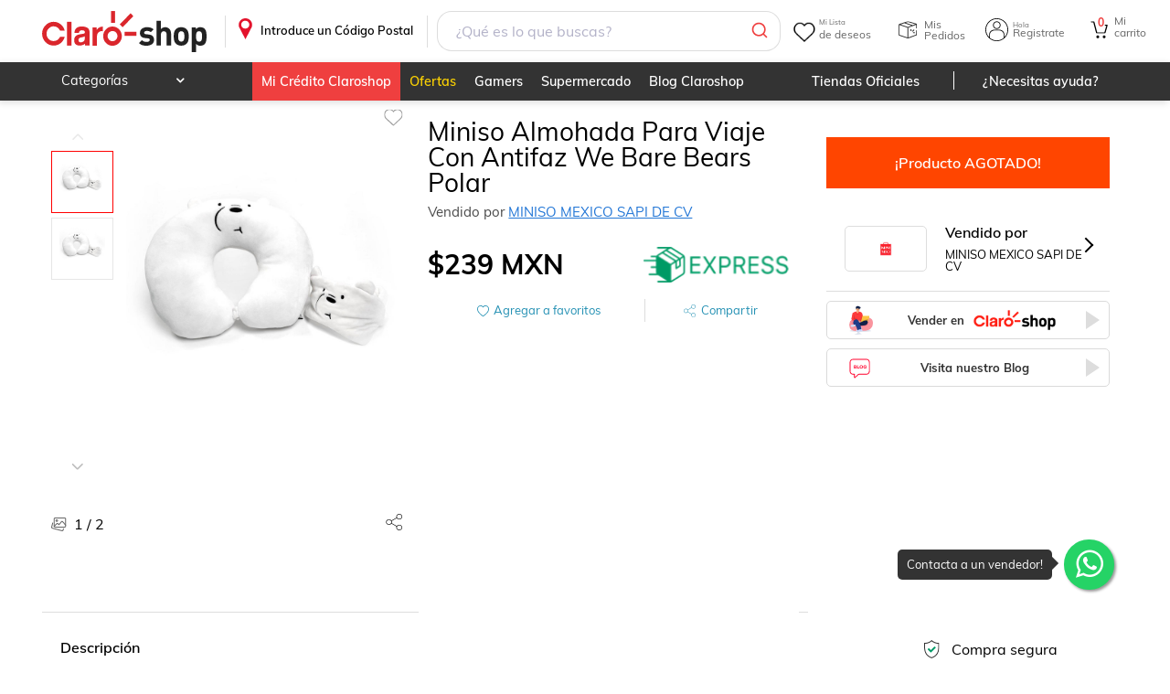

--- FILE ---
content_type: application/javascript; charset=UTF-8
request_url: https://www.claroshop.com/home/_next/static/chunks/7302-4219c2d63b7196e1.js
body_size: 16505
content:
(self.webpackChunk_N_E=self.webpackChunk_N_E||[]).push([[7302],{17331:function(e){function t(){this._events=this._events||{},this._maxListeners=this._maxListeners||void 0}function r(e){return"function"==typeof e}function n(e){return"object"==typeof e&&null!==e}e.exports=t,t.prototype._events=void 0,t.prototype._maxListeners=void 0,t.defaultMaxListeners=10,t.prototype.setMaxListeners=function(e){if("number"!=typeof e||e<0||isNaN(e))throw TypeError("n must be a positive number");return this._maxListeners=e,this},t.prototype.emit=function(e){if(this._events||(this._events={}),"error"===e&&(!this._events.error||n(this._events.error)&&!this._events.error.length)){if(t=arguments[1],t instanceof Error)throw t;var t,i,s,a,c,o,u,h=Error('Uncaught, unspecified "error" event. ('+t+")");throw h.context=t,h}if(void 0===(i=this._events[e]))return!1;if(r(i))switch(arguments.length){case 1:i.call(this);break;case 2:i.call(this,arguments[1]);break;case 3:i.call(this,arguments[1],arguments[2]);break;default:a=Array.prototype.slice.call(arguments,1),i.apply(this,a)}else if(n(i))for(c=0,a=Array.prototype.slice.call(arguments,1),s=(o=i.slice()).length;c<s;c++)o[c].apply(this,a);return!0},t.prototype.addListener=function(e,i){var s,a;if(!r(i))throw TypeError("listener must be a function");return this._events||(this._events={}),this._events.newListener&&this.emit("newListener",e,r(i.listener)?i.listener:i),this._events[e]?n(this._events[e])?this._events[e].push(i):this._events[e]=[this._events[e],i]:this._events[e]=i,n(this._events[e])&&!this._events[e].warned&&(s=void 0===this._maxListeners?t.defaultMaxListeners:this._maxListeners)&&s>0&&this._events[e].length>s&&(this._events[e].warned=!0,console.error("(node) warning: possible EventEmitter memory leak detected. %d listeners added. Use emitter.setMaxListeners() to increase limit.",this._events[e].length),"function"==typeof console.trace&&console.trace()),this},t.prototype.on=t.prototype.addListener,t.prototype.once=function(e,t){if(!r(t))throw TypeError("listener must be a function");var n=!1;function i(){this.removeListener(e,i),n||(n=!0,t.apply(this,arguments))}return i.listener=t,this.on(e,i),this},t.prototype.removeListener=function(e,t){var i,s,a,c;if(!r(t))throw TypeError("listener must be a function");if(!this._events||!this._events[e])return this;if(a=(i=this._events[e]).length,s=-1,i===t||r(i.listener)&&i.listener===t)delete this._events[e],this._events.removeListener&&this.emit("removeListener",e,t);else if(n(i)){for(c=a;c-- >0;)if(i[c]===t||i[c].listener&&i[c].listener===t){s=c;break}if(s<0)return this;1===i.length?(i.length=0,delete this._events[e]):i.splice(s,1),this._events.removeListener&&this.emit("removeListener",e,t)}return this},t.prototype.removeAllListeners=function(e){var t,n;if(!this._events)return this;if(!this._events.removeListener)return 0==arguments.length?this._events={}:this._events[e]&&delete this._events[e],this;if(0==arguments.length){for(t in this._events)"removeListener"!==t&&this.removeAllListeners(t);return this.removeAllListeners("removeListener"),this._events={},this}if(r(n=this._events[e]))this.removeListener(e,n);else if(n)for(;n.length;)this.removeListener(e,n[n.length-1]);return delete this._events[e],this},t.prototype.listeners=function(e){return this._events&&this._events[e]?r(this._events[e])?[this._events[e]]:this._events[e].slice():[]},t.prototype.listenerCount=function(e){if(this._events){var t=this._events[e];if(r(t))return 1;if(t)return t.length}return 0},t.listenerCount=function(e,t){return e.listenerCount(t)}},8131:function(e,t,r){"use strict";var n=r(49374),i=r(67450),s=r(43650),a=r(17775),c=r(23076);function o(e,t,r,i){return new n(e,t,r,i)}o.version=r(24336),o.AlgoliaSearchHelper=n,o.SearchParameters=a,o.RecommendParameters=i,o.SearchResults=c,o.RecommendResults=s,e.exports=o},68078:function(e,t,r){"use strict";var n=r(17331);function i(e,t,r){this.main=e,this.fn=t,this.recommendFn=r,this.lastResults=null,this.lastRecommendResults=null}r(14853)(i,n),i.prototype.detach=function(){this.removeAllListeners(),this.main.detachDerivedHelper(this)},i.prototype.getModifiedState=function(e){return this.fn(e)},i.prototype.getModifiedRecommendState=function(e){return this.recommendFn(e)},e.exports=i},67450:function(e){"use strict";function t(e){e=e||{},this.params=e.params||[]}t.prototype={constructor:t,addParams:function(e){var r=this.params.slice();return r.push(e),new t({params:r})},removeParams:function(e){return new t({params:this.params.filter(function(t){return t.$$id!==e})})},addFrequentlyBoughtTogether:function(e){return this.addParams(Object.assign({},e,{model:"bought-together"}))},addRelatedProducts:function(e){return this.addParams(Object.assign({},e,{model:"related-products"}))},addTrendingItems:function(e){return this.addParams(Object.assign({},e,{model:"trending-items"}))},addTrendingFacets:function(e){return this.addParams(Object.assign({},e,{model:"trending-facets"}))},addLookingSimilar:function(e){return this.addParams(Object.assign({},e,{model:"looking-similar"}))},_buildQueries:function(e,t){return this.params.filter(function(e){return void 0===t[e.$$id]}).map(function(t){var r=Object.assign({},t,{indexName:e,threshold:t.threshold||0});return delete r.$$id,r})}},e.exports=t},43650:function(e){"use strict";function t(e,t){this._state=e,this._rawResults={};var r=this;e.params.forEach(function(e){var n=e.$$id;r[n]=t[n],r._rawResults[n]=t[n]})}t.prototype={constructor:t},e.exports=t},82437:function(e,t,r){"use strict";var n=r(52344),i=r(90116),s=r(49803),a={addRefinement:function(e,t,r){if(a.isRefined(e,t,r))return e;var i=""+r,s=e[t]?e[t].concat(i):[i],c={};return c[t]=s,n(c,e)},removeRefinement:function(e,t,r){if(void 0===r)return a.clearRefinement(e,function(e,r){return t===r});var n=""+r;return a.clearRefinement(e,function(e,r){return t===r&&n===e})},toggleRefinement:function(e,t,r){if(void 0===r)throw Error("toggleRefinement should be used with a value");return a.isRefined(e,t,r)?a.removeRefinement(e,t,r):a.addRefinement(e,t,r)},clearRefinement:function(e,t,r){if(void 0===t)return i(e)?{}:e;if("string"==typeof t)return s(e,[t]);if("function"==typeof t){var n=!1,a=Object.keys(e).reduce(function(i,s){var a=e[s]||[],c=a.filter(function(e){return!t(e,s,r)});return c.length!==a.length&&(n=!0),i[s]=c,i},{});return n?a:e}},isRefined:function(e,t,r){var n=!!e[t]&&e[t].length>0;return void 0!==r&&n?-1!==e[t].indexOf(""+r):n}};e.exports=a},17775:function(e,t,r){"use strict";var n=r(52344),i=r(7888),s=r(22686),a=r(60185),c=r(90116),o=r(49803),u=r(28023),h=r(46801),f=r(82437);function l(e,t){return Array.isArray(e)&&Array.isArray(t)?e.length===t.length&&e.every(function(e,r){return l(t[r],e)}):e===t}function m(e){var t=e?m._parseNumbers(e):{};void 0===t.userToken||h(t.userToken)||console.warn("[algoliasearch-helper] The `userToken` parameter is invalid. This can lead to wrong analytics.\n  - Format: [a-zA-Z0-9_-]{1,64}"),this.facets=t.facets||[],this.disjunctiveFacets=t.disjunctiveFacets||[],this.hierarchicalFacets=t.hierarchicalFacets||[],this.facetsRefinements=t.facetsRefinements||{},this.facetsExcludes=t.facetsExcludes||{},this.disjunctiveFacetsRefinements=t.disjunctiveFacetsRefinements||{},this.numericRefinements=t.numericRefinements||{},this.tagRefinements=t.tagRefinements||[],this.hierarchicalFacetsRefinements=t.hierarchicalFacetsRefinements||{};var r=this;Object.keys(t).forEach(function(e){var n=-1!==m.PARAMETERS.indexOf(e),i=void 0!==t[e];!n&&i&&(r[e]=t[e])})}m.PARAMETERS=Object.keys(new m),m._parseNumbers=function(e){if(e instanceof m)return e;var t={};if(["aroundPrecision","aroundRadius","getRankingInfo","minWordSizefor2Typos","minWordSizefor1Typo","page","maxValuesPerFacet","distinct","minimumAroundRadius","hitsPerPage","minProximity"].forEach(function(r){var n=e[r];if("string"==typeof n){var i=parseFloat(n);t[r]=isNaN(i)?n:i}}),Array.isArray(e.insideBoundingBox)&&(t.insideBoundingBox=e.insideBoundingBox.map(function(e){return Array.isArray(e)?e.map(function(e){return parseFloat(e)}):e})),e.numericRefinements){var r={};Object.keys(e.numericRefinements).forEach(function(t){var n=e.numericRefinements[t]||{};r[t]={},Object.keys(n).forEach(function(e){var i=n[e].map(function(e){return Array.isArray(e)?e.map(function(e){return"string"==typeof e?parseFloat(e):e}):"string"==typeof e?parseFloat(e):e});r[t][e]=i})}),t.numericRefinements=r}return a(e,t)},m.make=function(e){var t=new m(e);return(e.hierarchicalFacets||[]).forEach(function(e){if(e.rootPath){var r=t.getHierarchicalRefinement(e.name);r.length>0&&0!==r[0].indexOf(e.rootPath)&&(t=t.clearRefinements(e.name)),0===(r=t.getHierarchicalRefinement(e.name)).length&&(t=t.toggleHierarchicalFacetRefinement(e.name,e.rootPath))}}),t},m.validate=function(e,t){var r=t||{};return e.tagFilters&&r.tagRefinements&&r.tagRefinements.length>0?Error("[Tags] Cannot switch from the managed tag API to the advanced API. It is probably an error, if it is really what you want, you should first clear the tags with clearTags method."):e.tagRefinements.length>0&&r.tagFilters?Error("[Tags] Cannot switch from the advanced tag API to the managed API. It is probably an error, if it is not, you should first clear the tags with clearTags method."):e.numericFilters&&r.numericRefinements&&c(r.numericRefinements)?Error("[Numeric filters] Can't switch from the advanced to the managed API. It is probably an error, if this is really what you want, you have to first clear the numeric filters."):c(e.numericRefinements)&&r.numericFilters?Error("[Numeric filters] Can't switch from the managed API to the advanced. It is probably an error, if this is really what you want, you have to first clear the numeric filters."):null},m.prototype={constructor:m,clearRefinements:function(e){var t={numericRefinements:this._clearNumericRefinements(e),facetsRefinements:f.clearRefinement(this.facetsRefinements,e,"conjunctiveFacet"),facetsExcludes:f.clearRefinement(this.facetsExcludes,e,"exclude"),disjunctiveFacetsRefinements:f.clearRefinement(this.disjunctiveFacetsRefinements,e,"disjunctiveFacet"),hierarchicalFacetsRefinements:f.clearRefinement(this.hierarchicalFacetsRefinements,e,"hierarchicalFacet")};return t.numericRefinements===this.numericRefinements&&t.facetsRefinements===this.facetsRefinements&&t.facetsExcludes===this.facetsExcludes&&t.disjunctiveFacetsRefinements===this.disjunctiveFacetsRefinements&&t.hierarchicalFacetsRefinements===this.hierarchicalFacetsRefinements?this:this.setQueryParameters(t)},clearTags:function(){return void 0===this.tagFilters&&0===this.tagRefinements.length?this:this.setQueryParameters({tagFilters:void 0,tagRefinements:[]})},setIndex:function(e){return e===this.index?this:this.setQueryParameters({index:e})},setQuery:function(e){return e===this.query?this:this.setQueryParameters({query:e})},setPage:function(e){return e===this.page?this:this.setQueryParameters({page:e})},setFacets:function(e){return this.setQueryParameters({facets:e})},setDisjunctiveFacets:function(e){return this.setQueryParameters({disjunctiveFacets:e})},setHitsPerPage:function(e){return this.hitsPerPage===e?this:this.setQueryParameters({hitsPerPage:e})},setTypoTolerance:function(e){return this.typoTolerance===e?this:this.setQueryParameters({typoTolerance:e})},addNumericRefinement:function(e,t,r){var n=u(r);if(this.isNumericRefined(e,t,n))return this;var i=a({},this.numericRefinements);return i[e]=a({},i[e]),i[e][t]?(i[e][t]=i[e][t].slice(),i[e][t].push(n)):i[e][t]=[n],this.setQueryParameters({numericRefinements:i})},getConjunctiveRefinements:function(e){return this.isConjunctiveFacet(e)&&this.facetsRefinements[e]||[]},getDisjunctiveRefinements:function(e){return this.isDisjunctiveFacet(e)&&this.disjunctiveFacetsRefinements[e]||[]},getHierarchicalRefinement:function(e){return this.hierarchicalFacetsRefinements[e]||[]},getExcludeRefinements:function(e){return this.isConjunctiveFacet(e)&&this.facetsExcludes[e]||[]},removeNumericRefinement:function(e,t,r){return void 0!==r?this.isNumericRefined(e,t,r)?this.setQueryParameters({numericRefinements:this._clearNumericRefinements(function(n,i){return i===e&&n.op===t&&l(n.val,u(r))})}):this:void 0!==t?this.isNumericRefined(e,t)?this.setQueryParameters({numericRefinements:this._clearNumericRefinements(function(r,n){return n===e&&r.op===t})}):this:this.isNumericRefined(e)?this.setQueryParameters({numericRefinements:this._clearNumericRefinements(function(t,r){return r===e})}):this},getNumericRefinements:function(e){return this.numericRefinements[e]||{}},getNumericRefinement:function(e,t){return this.numericRefinements[e]&&this.numericRefinements[e][t]},_clearNumericRefinements:function(e){if(void 0===e)return c(this.numericRefinements)?{}:this.numericRefinements;if("string"==typeof e)return o(this.numericRefinements,[e]);if("function"==typeof e){var t=!1,r=this.numericRefinements,n=Object.keys(r).reduce(function(n,i){var s=r[i],a={};return Object.keys(s=s||{}).forEach(function(r){var n=s[r]||[],c=[];n.forEach(function(t){e({val:t,op:r},i,"numeric")||c.push(t)}),c.length!==n.length&&(t=!0),a[r]=c}),n[i]=a,n},{});return t?n:this.numericRefinements}},addFacet:function(e){return this.isConjunctiveFacet(e)?this:this.setQueryParameters({facets:this.facets.concat([e])})},addDisjunctiveFacet:function(e){return this.isDisjunctiveFacet(e)?this:this.setQueryParameters({disjunctiveFacets:this.disjunctiveFacets.concat([e])})},addHierarchicalFacet:function(e){if(this.isHierarchicalFacet(e.name))throw Error("Cannot declare two hierarchical facets with the same name: `"+e.name+"`");return this.setQueryParameters({hierarchicalFacets:this.hierarchicalFacets.concat([e])})},addFacetRefinement:function(e,t){if(!this.isConjunctiveFacet(e))throw Error(e+" is not defined in the facets attribute of the helper configuration");return f.isRefined(this.facetsRefinements,e,t)?this:this.setQueryParameters({facetsRefinements:f.addRefinement(this.facetsRefinements,e,t)})},addExcludeRefinement:function(e,t){if(!this.isConjunctiveFacet(e))throw Error(e+" is not defined in the facets attribute of the helper configuration");return f.isRefined(this.facetsExcludes,e,t)?this:this.setQueryParameters({facetsExcludes:f.addRefinement(this.facetsExcludes,e,t)})},addDisjunctiveFacetRefinement:function(e,t){if(!this.isDisjunctiveFacet(e))throw Error(e+" is not defined in the disjunctiveFacets attribute of the helper configuration");return f.isRefined(this.disjunctiveFacetsRefinements,e,t)?this:this.setQueryParameters({disjunctiveFacetsRefinements:f.addRefinement(this.disjunctiveFacetsRefinements,e,t)})},addTagRefinement:function(e){if(this.isTagRefined(e))return this;var t={tagRefinements:this.tagRefinements.concat(e)};return this.setQueryParameters(t)},removeFacet:function(e){return this.isConjunctiveFacet(e)?this.clearRefinements(e).setQueryParameters({facets:this.facets.filter(function(t){return t!==e})}):this},removeDisjunctiveFacet:function(e){return this.isDisjunctiveFacet(e)?this.clearRefinements(e).setQueryParameters({disjunctiveFacets:this.disjunctiveFacets.filter(function(t){return t!==e})}):this},removeHierarchicalFacet:function(e){return this.isHierarchicalFacet(e)?this.clearRefinements(e).setQueryParameters({hierarchicalFacets:this.hierarchicalFacets.filter(function(t){return t.name!==e})}):this},removeFacetRefinement:function(e,t){if(!this.isConjunctiveFacet(e))throw Error(e+" is not defined in the facets attribute of the helper configuration");return f.isRefined(this.facetsRefinements,e,t)?this.setQueryParameters({facetsRefinements:f.removeRefinement(this.facetsRefinements,e,t)}):this},removeExcludeRefinement:function(e,t){if(!this.isConjunctiveFacet(e))throw Error(e+" is not defined in the facets attribute of the helper configuration");return f.isRefined(this.facetsExcludes,e,t)?this.setQueryParameters({facetsExcludes:f.removeRefinement(this.facetsExcludes,e,t)}):this},removeDisjunctiveFacetRefinement:function(e,t){if(!this.isDisjunctiveFacet(e))throw Error(e+" is not defined in the disjunctiveFacets attribute of the helper configuration");return f.isRefined(this.disjunctiveFacetsRefinements,e,t)?this.setQueryParameters({disjunctiveFacetsRefinements:f.removeRefinement(this.disjunctiveFacetsRefinements,e,t)}):this},removeTagRefinement:function(e){if(!this.isTagRefined(e))return this;var t={tagRefinements:this.tagRefinements.filter(function(t){return t!==e})};return this.setQueryParameters(t)},toggleRefinement:function(e,t){return this.toggleFacetRefinement(e,t)},toggleFacetRefinement:function(e,t){if(this.isHierarchicalFacet(e))return this.toggleHierarchicalFacetRefinement(e,t);if(this.isConjunctiveFacet(e))return this.toggleConjunctiveFacetRefinement(e,t);if(this.isDisjunctiveFacet(e))return this.toggleDisjunctiveFacetRefinement(e,t);throw Error("Cannot refine the undeclared facet "+e+"; it should be added to the helper options facets, disjunctiveFacets or hierarchicalFacets")},toggleConjunctiveFacetRefinement:function(e,t){if(!this.isConjunctiveFacet(e))throw Error(e+" is not defined in the facets attribute of the helper configuration");return this.setQueryParameters({facetsRefinements:f.toggleRefinement(this.facetsRefinements,e,t)})},toggleExcludeFacetRefinement:function(e,t){if(!this.isConjunctiveFacet(e))throw Error(e+" is not defined in the facets attribute of the helper configuration");return this.setQueryParameters({facetsExcludes:f.toggleRefinement(this.facetsExcludes,e,t)})},toggleDisjunctiveFacetRefinement:function(e,t){if(!this.isDisjunctiveFacet(e))throw Error(e+" is not defined in the disjunctiveFacets attribute of the helper configuration");return this.setQueryParameters({disjunctiveFacetsRefinements:f.toggleRefinement(this.disjunctiveFacetsRefinements,e,t)})},toggleHierarchicalFacetRefinement:function(e,t){if(!this.isHierarchicalFacet(e))throw Error(e+" is not defined in the hierarchicalFacets attribute of the helper configuration");var r=this._getHierarchicalFacetSeparator(this.getHierarchicalFacetByName(e)),i={};return void 0!==this.hierarchicalFacetsRefinements[e]&&this.hierarchicalFacetsRefinements[e].length>0&&(this.hierarchicalFacetsRefinements[e][0]===t||0===this.hierarchicalFacetsRefinements[e][0].indexOf(t+r))?-1===t.indexOf(r)?i[e]=[]:i[e]=[t.slice(0,t.lastIndexOf(r))]:i[e]=[t],this.setQueryParameters({hierarchicalFacetsRefinements:n(i,this.hierarchicalFacetsRefinements)})},addHierarchicalFacetRefinement:function(e,t){if(this.isHierarchicalFacetRefined(e))throw Error(e+" is already refined.");if(!this.isHierarchicalFacet(e))throw Error(e+" is not defined in the hierarchicalFacets attribute of the helper configuration.");var r={};return r[e]=[t],this.setQueryParameters({hierarchicalFacetsRefinements:n(r,this.hierarchicalFacetsRefinements)})},removeHierarchicalFacetRefinement:function(e){if(!this.isHierarchicalFacetRefined(e))return this;var t={};return t[e]=[],this.setQueryParameters({hierarchicalFacetsRefinements:n(t,this.hierarchicalFacetsRefinements)})},toggleTagRefinement:function(e){return this.isTagRefined(e)?this.removeTagRefinement(e):this.addTagRefinement(e)},isDisjunctiveFacet:function(e){return this.disjunctiveFacets.indexOf(e)>-1},isHierarchicalFacet:function(e){return void 0!==this.getHierarchicalFacetByName(e)},isConjunctiveFacet:function(e){return this.facets.indexOf(e)>-1},isFacetRefined:function(e,t){return!!this.isConjunctiveFacet(e)&&f.isRefined(this.facetsRefinements,e,t)},isExcludeRefined:function(e,t){return!!this.isConjunctiveFacet(e)&&f.isRefined(this.facetsExcludes,e,t)},isDisjunctiveFacetRefined:function(e,t){return!!this.isDisjunctiveFacet(e)&&f.isRefined(this.disjunctiveFacetsRefinements,e,t)},isHierarchicalFacetRefined:function(e,t){if(!this.isHierarchicalFacet(e))return!1;var r=this.getHierarchicalRefinement(e);return t?-1!==r.indexOf(t):r.length>0},isNumericRefined:function(e,t,r){if(void 0===r&&void 0===t)return!!this.numericRefinements[e];var n=this.numericRefinements[e]&&void 0!==this.numericRefinements[e][t];if(void 0===r||!n)return n;var s=u(r),a=void 0!==i(this.numericRefinements[e][t],function(e){return l(e,s)});return n&&a},isTagRefined:function(e){return -1!==this.tagRefinements.indexOf(e)},getRefinedDisjunctiveFacets:function(){var e=this,t=s(Object.keys(this.numericRefinements).filter(function(t){return Object.keys(e.numericRefinements[t]).length>0}),this.disjunctiveFacets);return Object.keys(this.disjunctiveFacetsRefinements).filter(function(t){return e.disjunctiveFacetsRefinements[t].length>0}).concat(t).concat(this.getRefinedHierarchicalFacets()).sort()},getRefinedHierarchicalFacets:function(){var e=this;return s(this.hierarchicalFacets.map(function(e){return e.name}),Object.keys(this.hierarchicalFacetsRefinements).filter(function(t){return e.hierarchicalFacetsRefinements[t].length>0})).sort()},getUnrefinedDisjunctiveFacets:function(){var e=this.getRefinedDisjunctiveFacets();return this.disjunctiveFacets.filter(function(t){return -1===e.indexOf(t)})},managedParameters:["index","facets","disjunctiveFacets","facetsRefinements","hierarchicalFacets","facetsExcludes","disjunctiveFacetsRefinements","numericRefinements","tagRefinements","hierarchicalFacetsRefinements"],getQueryParams:function(){var e=this.managedParameters,t={},r=this;return Object.keys(this).forEach(function(n){var i=r[n];-1===e.indexOf(n)&&void 0!==i&&(t[n]=i)}),t},setQueryParameter:function(e,t){if(this[e]===t)return this;var r={};return r[e]=t,this.setQueryParameters(r)},setQueryParameters:function(e){if(!e)return this;var t=m.validate(this,e);if(t)throw t;var r=this,n=m._parseNumbers(e),i=Object.keys(this).reduce(function(e,t){return e[t]=r[t],e},{}),s=Object.keys(n).reduce(function(e,t){var r=void 0!==e[t],i=void 0!==n[t];return r&&!i?o(e,[t]):(i&&(e[t]=n[t]),e)},i);return new this.constructor(s)},resetPage:function(){return void 0===this.page?this:this.setPage(0)},_getHierarchicalFacetSortBy:function(e){return e.sortBy||["isRefined:desc","name:asc"]},_getHierarchicalFacetSeparator:function(e){return e.separator||" > "},_getHierarchicalRootPath:function(e){return e.rootPath||null},_getHierarchicalShowParentLevel:function(e){return"boolean"!=typeof e.showParentLevel||e.showParentLevel},getHierarchicalFacetByName:function(e){return i(this.hierarchicalFacets,function(t){return t.name===e})},getHierarchicalFacetBreadcrumb:function(e){if(!this.isHierarchicalFacet(e))return[];var t=this.getHierarchicalRefinement(e)[0];if(!t)return[];var r=this._getHierarchicalFacetSeparator(this.getHierarchicalFacetByName(e));return t.split(r).map(function(e){return e.trim()})},toString:function(){return JSON.stringify(this,null,2)}},e.exports=m},10210:function(e,t,r){"use strict";e.exports=function(e){return function(t,r){var n=e.hierarchicalFacets[r],u=e.hierarchicalFacetsRefinements[n.name]&&e.hierarchicalFacetsRefinements[n.name][0]||"",h=e._getHierarchicalFacetSeparator(n),f=e._getHierarchicalRootPath(n),l=e._getHierarchicalShowParentLevel(n),m=s(e._getHierarchicalFacetSortBy(n)),d=t.every(function(e){return e.exhaustive}),p=t;return f&&(p=t.slice(f.split(h).length)),p.reduce(function(e,t,r){var n=e;if(r>0){var s=0;for(n=e;s<r;)n=i(n&&Array.isArray(n.data)?n.data:[],function(e){return e.isRefined}),s++}if(n){var d=Object.keys(t.data).map(function(e){return[e,t.data[e]]}).filter(function(e){var t,r;return t=e[0],r=n.path||f,(!f||0===t.indexOf(f)&&f!==t)&&(!f&&-1===t.indexOf(h)||f&&t.split(h).length-f.split(h).length==1||-1===t.indexOf(h)&&-1===u.indexOf(h)||0===u.indexOf(t)||0===t.indexOf(r+h)&&(l||0===t.indexOf(u)))});n.data=a(d.map(function(e){var r,n,i,s,a=e[0];return r=e[1],n=o(u),i=t.exhaustive,{name:(s=a.split(h))[s.length-1].trim(),path:a,escapedValue:c(a),count:r,isRefined:n===a||0===n.indexOf(a+h),exhaustive:i,data:null}}),m[0],m[1])}return e},{name:e.hierarchicalFacets[r].name,count:null,isRefined:!0,path:null,escapedValue:null,exhaustive:d,data:null})}};var n=r(94039),i=r(7888),s=r(82293),a=r(42148),c=n.escapeFacetValue,o=n.unescapeFacetValue},23076:function(e,t,r){"use strict";var n=r(74587),i=r(52344),s=r(94039),a=r(7888),c=r(69725),o=r(82293),u=r(23034),h=r(42148),f=s.escapeFacetValue,l=s.unescapeFacetValue,m=r(10210);function d(e){var t={};return e.forEach(function(e,r){t[e]=r}),t}function p(e,t,r){t&&t[r]&&(e.stats=t[r])}function v(e,t,r){var s=t[0]||{};this._rawResults=t;var o=this;Object.keys(s).forEach(function(e){o[e]=s[e]});var h=i(r,{persistHierarchicalRootCount:!1});Object.keys(h).forEach(function(e){o[e]=h[e]}),this.processingTimeMS=t.reduce(function(e,t){return void 0===t.processingTimeMS?e:e+t.processingTimeMS},0),this.disjunctiveFacets=[],this.hierarchicalFacets=e.hierarchicalFacets.map(function(){return[]}),this.facets=[];var f=e.getRefinedDisjunctiveFacets(),v=d(e.facets),g=d(e.disjunctiveFacets),y=1,R=s.facets||{};Object.keys(R).forEach(function(t){var r=R[t],n=a(e.hierarchicalFacets,function(e){return(e.attributes||[]).indexOf(t)>-1});if(n){var i=n.attributes.indexOf(t),u=c(e.hierarchicalFacets,function(e){return e.name===n.name});o.hierarchicalFacets[u][i]={attribute:t,data:r,exhaustive:s.exhaustiveFacetsCount}}else{var h,f=-1!==e.disjunctiveFacets.indexOf(t),l=-1!==e.facets.indexOf(t);f&&(h=g[t],o.disjunctiveFacets[h]={name:t,data:r,exhaustive:s.exhaustiveFacetsCount},p(o.disjunctiveFacets[h],s.facets_stats,t)),l&&(h=v[t],o.facets[h]={name:t,data:r,exhaustive:s.exhaustiveFacetsCount},p(o.facets[h],s.facets_stats,t))}}),this.hierarchicalFacets=n(this.hierarchicalFacets),f.forEach(function(r){var n=t[y],a=n&&n.facets?n.facets:{},h=e.getHierarchicalFacetByName(r);Object.keys(a).forEach(function(t){var r,f=a[t];if(h){r=c(e.hierarchicalFacets,function(e){return e.name===h.name});var m=c(o.hierarchicalFacets[r],function(e){return e.attribute===t});if(-1===m)return;o.hierarchicalFacets[r][m].data=o.persistHierarchicalRootCount?u(o.hierarchicalFacets[r][m].data,f):i(f,o.hierarchicalFacets[r][m].data)}else{r=g[t];var d=s.facets&&s.facets[t]||{};o.disjunctiveFacets[r]={name:t,data:u(d,f),exhaustive:n.exhaustiveFacetsCount},p(o.disjunctiveFacets[r],n.facets_stats,t),e.disjunctiveFacetsRefinements[t]&&e.disjunctiveFacetsRefinements[t].forEach(function(n){!o.disjunctiveFacets[r].data[n]&&e.disjunctiveFacetsRefinements[t].indexOf(l(n))>-1&&(o.disjunctiveFacets[r].data[n]=0)})}}),y++}),e.getRefinedHierarchicalFacets().forEach(function(r){var n=e.getHierarchicalFacetByName(r),s=e._getHierarchicalFacetSeparator(n),a=e.getHierarchicalRefinement(r);0===a.length||a[0].split(s).length<2||t.slice(y).forEach(function(t){var r=t&&t.facets?t.facets:{};Object.keys(r).forEach(function(t){var u=r[t],h=c(e.hierarchicalFacets,function(e){return e.name===n.name}),f=c(o.hierarchicalFacets[h],function(e){return e.attribute===t});if(-1!==f){var l={};if(a.length>0&&!o.persistHierarchicalRootCount){var m=a[0].split(s)[0];l[m]=o.hierarchicalFacets[h][f].data[m]}o.hierarchicalFacets[h][f].data=i(l,u,o.hierarchicalFacets[h][f].data)}}),y++})}),Object.keys(e.facetsExcludes).forEach(function(t){var r=e.facetsExcludes[t],n=v[t];o.facets[n]={name:t,data:R[t],exhaustive:s.exhaustiveFacetsCount},r.forEach(function(e){o.facets[n]=o.facets[n]||{name:t},o.facets[n].data=o.facets[n].data||{},o.facets[n].data[e]=0})}),this.hierarchicalFacets=this.hierarchicalFacets.map(m(e)),this.facets=n(this.facets),this.disjunctiveFacets=n(this.disjunctiveFacets),this._state=e}function g(e,t){var r=a(e,function(e){return e.name===t});return r&&r.stats}function y(e,t,r,n,i){var s=a(i,function(e){return e.name===r}),c=s&&s.data&&s.data[n]?s.data[n]:0;return{type:t,attributeName:r,name:n,count:c,exhaustive:s&&s.exhaustive||!1}}v.prototype.getFacetByName=function(e){function t(t){return t.name===e}return a(this.facets,t)||a(this.disjunctiveFacets,t)||a(this.hierarchicalFacets,t)},v.DEFAULT_SORT=["isRefined:desc","count:desc","name:asc"],v.prototype.getFacetValues=function(e,t){var r,n=function(e,t){function r(e){return e.name===t}if(e._state.isConjunctiveFacet(t)){var n=a(e.facets,r);return n?Object.keys(n.data).map(function(r){var i=f(r);return{name:r,escapedValue:i,count:n.data[r],isRefined:e._state.isFacetRefined(t,i),isExcluded:e._state.isExcludeRefined(t,r)}}):[]}if(e._state.isDisjunctiveFacet(t)){var i=a(e.disjunctiveFacets,r);return i?Object.keys(i.data).map(function(r){var n=f(r);return{name:r,escapedValue:n,count:i.data[r],isRefined:e._state.isDisjunctiveFacetRefined(t,n)}}):[]}if(e._state.isHierarchicalFacet(t)){var s=a(e.hierarchicalFacets,r);if(!s)return s;var c=e._state.getHierarchicalFacetByName(t),o=e._state._getHierarchicalFacetSeparator(c),u=l(e._state.getHierarchicalRefinement(t)[0]||"");0===u.indexOf(c.rootPath)&&(u=u.replace(c.rootPath+o,""));var h=u.split(o);return h.unshift(t),function e(t,r,n){t.isRefined=t.name===(r[n]&&r[n].trim()),t.data&&t.data.forEach(function(t){e(t,r,n+1)})}(s,h,0),s}}(this,e);if(n){var s=i(t,{sortBy:v.DEFAULT_SORT,facetOrdering:!(t&&t.sortBy)}),c=this;return r=Array.isArray(n)?[e]:c._state.getHierarchicalFacetByName(n.name).attributes,function e(t,r,n,s){if(s=s||0,Array.isArray(r))return t(r,n[s]);if(!r.data||0===r.data.length)return r;var a=r.data.map(function(r){return e(t,r,n,s+1)});return i({data:t(a,n[s])},r)}(function(e,t){if(s.facetOrdering){var r,n,i,a,u,f,l,m=c.renderingContent&&c.renderingContent.facetOrdering&&c.renderingContent.facetOrdering.values&&c.renderingContent.facetOrdering.values[t];if(m)return i=[],a=[],u=m.hide||[],f=(m.order||[]).reduce(function(e,t,r){return e[t]=r,e},{}),e.forEach(function(e){var t=e.path||e.name,r=u.indexOf(t)>-1;r||void 0===f[t]?r||a.push(e):i[f[t]]=e}),i=i.filter(function(e){return e}),"hidden"===(l=m.sortRemainingBy)?i:(n="alpha"===l?[["path","name"],["asc","asc"]]:[["count"],["desc"]],i.concat(h(a,n[0],n[1])))}if(Array.isArray(s.sortBy)){var d=o(s.sortBy,v.DEFAULT_SORT);return h(e,d[0],d[1])}if("function"==typeof s.sortBy)return r=s.sortBy,e.sort(r);throw Error("options.sortBy is optional but if defined it must be either an array of string (predicates) or a sorting function")},n,r)}},v.prototype.getFacetStats=function(e){return this._state.isConjunctiveFacet(e)?g(this.facets,e):this._state.isDisjunctiveFacet(e)?g(this.disjunctiveFacets,e):void 0},v.prototype.getRefinements=function(){var e=this._state,t=this,r=[];return Object.keys(e.facetsRefinements).forEach(function(n){e.facetsRefinements[n].forEach(function(i){r.push(y(e,"facet",n,i,t.facets))})}),Object.keys(e.facetsExcludes).forEach(function(n){e.facetsExcludes[n].forEach(function(i){r.push(y(e,"exclude",n,i,t.facets))})}),Object.keys(e.disjunctiveFacetsRefinements).forEach(function(n){e.disjunctiveFacetsRefinements[n].forEach(function(i){r.push(y(e,"disjunctive",n,i,t.disjunctiveFacets))})}),Object.keys(e.hierarchicalFacetsRefinements).forEach(function(n){e.hierarchicalFacetsRefinements[n].forEach(function(i){var s,c,o,u,h,f,l,m;r.push((s=t.hierarchicalFacets,c=e.getHierarchicalFacetByName(n),o=e._getHierarchicalFacetSeparator(c),u=i.split(o),h=a(s,function(e){return e.name===n}),l=(f=u.reduce(function(e,t){var r=e&&a(e.data,function(e){return e.name===t});return void 0!==r?r:e},h))&&f.count||0,m=f&&f.exhaustive||!1,{type:"hierarchical",attributeName:n,name:f&&f.path||"",count:l,exhaustive:m}))})}),Object.keys(e.numericRefinements).forEach(function(t){var n=e.numericRefinements[t];Object.keys(n).forEach(function(e){n[e].forEach(function(n){r.push({type:"numeric",attributeName:t,name:n,numericValue:n,operator:e})})})}),e.tagRefinements.forEach(function(e){r.push({type:"tag",attributeName:"_tags",name:e})}),r},e.exports=v},49374:function(e,t,r){"use strict";var n=r(17331),i=r(68078),s=r(94039).escapeFacetValue,a=r(14853),c=r(60185),o=r(90116),u=r(49803),h=r(67450),f=r(43650),l=r(96394),m=r(17775),d=r(23076),p=r(97878),v=r(24336);function g(e,t,r,n){"function"==typeof e.addAlgoliaAgent&&e.addAlgoliaAgent("JS Helper ("+v+")"),this.setClient(e);var i=r||{};i.index=t,this.state=m.make(i),this.recommendState=new h({params:i.recommendState}),this.lastResults=null,this.lastRecommendResults=null,this._queryId=0,this._recommendQueryId=0,this._lastQueryIdReceived=-1,this._lastRecommendQueryIdReceived=-1,this.derivedHelpers=[],this._currentNbQueries=0,this._currentNbRecommendQueries=0,this._searchResultsOptions=n,this._recommendCache={}}function y(e){if(e<0)throw Error("Page requested below 0.");return this._change({state:this.state.setPage(e),isPageReset:!1}),this}function R(){return this.state.page}a(g,n),g.prototype.search=function(){return this._search({onlyWithDerivedHelpers:!1}),this},g.prototype.searchOnlyWithDerivedHelpers=function(){return this._search({onlyWithDerivedHelpers:!0}),this},g.prototype.searchWithComposition=function(){return this._runComposition({onlyWithDerivedHelpers:!0}),this},g.prototype.recommend=function(){return this._recommend(),this},g.prototype.getQuery=function(){var e=this.state;return l._getHitsSearchParams(e)},g.prototype.searchOnce=function(e,t){var r=e?this.state.setQueryParameters(e):this.state,n=l._getQueries(r.index,r),i=this;if(this._currentNbQueries++,this.emit("searchOnce",{state:r}),t){this.client.search(n).then(function(e){i._currentNbQueries--,0===i._currentNbQueries&&i.emit("searchQueueEmpty"),t(null,new d(r,e.results),r)}).catch(function(e){i._currentNbQueries--,0===i._currentNbQueries&&i.emit("searchQueueEmpty"),t(e,null,r)});return}return this.client.search(n).then(function(e){return i._currentNbQueries--,0===i._currentNbQueries&&i.emit("searchQueueEmpty"),{content:new d(r,e.results),state:r,_originalResponse:e}},function(e){throw i._currentNbQueries--,0===i._currentNbQueries&&i.emit("searchQueueEmpty"),e})},g.prototype.findAnswers=function(e){console.warn("[algoliasearch-helper] answers is no longer supported");var t=this.state,r=this.derivedHelpers[0];if(!r)return Promise.resolve([]);var n=r.getModifiedState(t),i=c({attributesForPrediction:e.attributesForPrediction,nbHits:e.nbHits},{params:u(l._getHitsSearchParams(n),["attributesToSnippet","hitsPerPage","restrictSearchableAttributes","snippetEllipsisText"])}),s="search for answers was called, but this client does not have a function client.initIndex(index).findAnswers";if("function"!=typeof this.client.initIndex)throw Error(s);var a=this.client.initIndex(n.index);if("function"!=typeof a.findAnswers)throw Error(s);return a.findAnswers(n.query,e.queryLanguages,i)},g.prototype.searchForFacetValues=function(e,t,r,n){var i,a="function"==typeof this.client.searchForFacetValues&&"function"!=typeof this.client.searchForFacets,c="function"==typeof this.client.initIndex;if(!a&&!c&&"function"!=typeof this.client.search)throw Error("search for facet values (searchable) was called, but this client does not have a function client.searchForFacetValues or client.initIndex(index).searchForFacetValues");var o=this.state.setQueryParameters(n||{}),u=o.isDisjunctiveFacet(e),h=l.getSearchForFacetQuery(e,t,r,o);this._currentNbQueries++;var f=this;return a?i=this.client.searchForFacetValues([{indexName:o.index,params:h}]):c?i=this.client.initIndex(o.index).searchForFacetValues(h):(delete h.facetName,i=this.client.search([{type:"facet",facet:e,indexName:o.index,params:h}]).then(function(e){return e.results[0]})),this.emit("searchForFacetValues",{state:o,facet:e,query:t}),i.then(function(t){return f._currentNbQueries--,0===f._currentNbQueries&&f.emit("searchQueueEmpty"),(t=Array.isArray(t)?t[0]:t).facetHits.forEach(function(t){t.escapedValue=s(t.value),t.isRefined=u?o.isDisjunctiveFacetRefined(e,t.escapedValue):o.isFacetRefined(e,t.escapedValue)}),t},function(e){throw f._currentNbQueries--,0===f._currentNbQueries&&f.emit("searchQueueEmpty"),e})},g.prototype.searchForCompositionFacetValues=function(e,t,r,n){if("function"!=typeof this.client.searchForFacetValues)throw Error("search for facet values (searchable) was called, but this client does not have a function client.searchForFacetValues");var i,a=this.state.setQueryParameters(n||{}),c=a.isDisjunctiveFacet(e);this._currentNbQueries++;var o=this;return i=this.client.searchForFacetValues({compositionID:a.index,facetName:e,searchForFacetValuesRequest:{params:{query:t,maxFacetHits:r,searchQuery:l._getCompositionHitsSearchParams(a)}}}),this.emit("searchForFacetValues",{state:a,facet:e,query:t}),i.then(function(t){return o._currentNbQueries--,0===o._currentNbQueries&&o.emit("searchQueueEmpty"),(t=t.results[0]).facetHits.forEach(function(t){t.escapedValue=s(t.value),t.isRefined=c?a.isDisjunctiveFacetRefined(e,t.escapedValue):a.isFacetRefined(e,t.escapedValue)}),t},function(e){throw o._currentNbQueries--,0===o._currentNbQueries&&o.emit("searchQueueEmpty"),e})},g.prototype.setQuery=function(e){return this._change({state:this.state.resetPage().setQuery(e),isPageReset:!0}),this},g.prototype.clearRefinements=function(e){return this._change({state:this.state.resetPage().clearRefinements(e),isPageReset:!0}),this},g.prototype.clearTags=function(){return this._change({state:this.state.resetPage().clearTags(),isPageReset:!0}),this},g.prototype.addDisjunctiveFacetRefinement=function(e,t){return this._change({state:this.state.resetPage().addDisjunctiveFacetRefinement(e,t),isPageReset:!0}),this},g.prototype.addDisjunctiveRefine=function(){return this.addDisjunctiveFacetRefinement.apply(this,arguments)},g.prototype.addHierarchicalFacetRefinement=function(e,t){return this._change({state:this.state.resetPage().addHierarchicalFacetRefinement(e,t),isPageReset:!0}),this},g.prototype.addNumericRefinement=function(e,t,r){return this._change({state:this.state.resetPage().addNumericRefinement(e,t,r),isPageReset:!0}),this},g.prototype.addFacetRefinement=function(e,t){return this._change({state:this.state.resetPage().addFacetRefinement(e,t),isPageReset:!0}),this},g.prototype.addRefine=function(){return this.addFacetRefinement.apply(this,arguments)},g.prototype.addFacetExclusion=function(e,t){return this._change({state:this.state.resetPage().addExcludeRefinement(e,t),isPageReset:!0}),this},g.prototype.addExclude=function(){return this.addFacetExclusion.apply(this,arguments)},g.prototype.addTag=function(e){return this._change({state:this.state.resetPage().addTagRefinement(e),isPageReset:!0}),this},g.prototype.addFrequentlyBoughtTogether=function(e){return this._recommendChange({state:this.recommendState.addFrequentlyBoughtTogether(e)}),this},g.prototype.addRelatedProducts=function(e){return this._recommendChange({state:this.recommendState.addRelatedProducts(e)}),this},g.prototype.addTrendingItems=function(e){return this._recommendChange({state:this.recommendState.addTrendingItems(e)}),this},g.prototype.addTrendingFacets=function(e){return this._recommendChange({state:this.recommendState.addTrendingFacets(e)}),this},g.prototype.addLookingSimilar=function(e){return this._recommendChange({state:this.recommendState.addLookingSimilar(e)}),this},g.prototype.removeNumericRefinement=function(e,t,r){return this._change({state:this.state.resetPage().removeNumericRefinement(e,t,r),isPageReset:!0}),this},g.prototype.removeDisjunctiveFacetRefinement=function(e,t){return this._change({state:this.state.resetPage().removeDisjunctiveFacetRefinement(e,t),isPageReset:!0}),this},g.prototype.removeDisjunctiveRefine=function(){return this.removeDisjunctiveFacetRefinement.apply(this,arguments)},g.prototype.removeHierarchicalFacetRefinement=function(e){return this._change({state:this.state.resetPage().removeHierarchicalFacetRefinement(e),isPageReset:!0}),this},g.prototype.removeFacetRefinement=function(e,t){return this._change({state:this.state.resetPage().removeFacetRefinement(e,t),isPageReset:!0}),this},g.prototype.removeRefine=function(){return this.removeFacetRefinement.apply(this,arguments)},g.prototype.removeFacetExclusion=function(e,t){return this._change({state:this.state.resetPage().removeExcludeRefinement(e,t),isPageReset:!0}),this},g.prototype.removeExclude=function(){return this.removeFacetExclusion.apply(this,arguments)},g.prototype.removeTag=function(e){return this._change({state:this.state.resetPage().removeTagRefinement(e),isPageReset:!0}),this},g.prototype.removeFrequentlyBoughtTogether=function(e){return this._recommendChange({state:this.recommendState.removeParams(e)}),this},g.prototype.removeRelatedProducts=function(e){return this._recommendChange({state:this.recommendState.removeParams(e)}),this},g.prototype.removeTrendingItems=function(e){return this._recommendChange({state:this.recommendState.removeParams(e)}),this},g.prototype.removeTrendingFacets=function(e){return this._recommendChange({state:this.recommendState.removeParams(e)}),this},g.prototype.removeLookingSimilar=function(e){return this._recommendChange({state:this.recommendState.removeParams(e)}),this},g.prototype.toggleFacetExclusion=function(e,t){return this._change({state:this.state.resetPage().toggleExcludeFacetRefinement(e,t),isPageReset:!0}),this},g.prototype.toggleExclude=function(){return this.toggleFacetExclusion.apply(this,arguments)},g.prototype.toggleRefinement=function(e,t){return this.toggleFacetRefinement(e,t)},g.prototype.toggleFacetRefinement=function(e,t){return this._change({state:this.state.resetPage().toggleFacetRefinement(e,t),isPageReset:!0}),this},g.prototype.toggleRefine=function(){return this.toggleFacetRefinement.apply(this,arguments)},g.prototype.toggleTag=function(e){return this._change({state:this.state.resetPage().toggleTagRefinement(e),isPageReset:!0}),this},g.prototype.nextPage=function(){var e=this.state.page||0;return this.setPage(e+1)},g.prototype.previousPage=function(){var e=this.state.page||0;return this.setPage(e-1)},g.prototype.setCurrentPage=y,g.prototype.setPage=y,g.prototype.setIndex=function(e){return this._change({state:this.state.resetPage().setIndex(e),isPageReset:!0}),this},g.prototype.setQueryParameter=function(e,t){return this._change({state:this.state.resetPage().setQueryParameter(e,t),isPageReset:!0}),this},g.prototype.setState=function(e){return this._change({state:m.make(e),isPageReset:!1}),this},g.prototype.overrideStateWithoutTriggeringChangeEvent=function(e){return this.state=new m(e),this},g.prototype.hasRefinements=function(e){return!!o(this.state.getNumericRefinements(e))||(this.state.isConjunctiveFacet(e)?this.state.isFacetRefined(e):this.state.isDisjunctiveFacet(e)?this.state.isDisjunctiveFacetRefined(e):!!this.state.isHierarchicalFacet(e)&&this.state.isHierarchicalFacetRefined(e))},g.prototype.isExcluded=function(e,t){return this.state.isExcludeRefined(e,t)},g.prototype.isDisjunctiveRefined=function(e,t){return this.state.isDisjunctiveFacetRefined(e,t)},g.prototype.hasTag=function(e){return this.state.isTagRefined(e)},g.prototype.isTagRefined=function(){return this.hasTagRefinements.apply(this,arguments)},g.prototype.getIndex=function(){return this.state.index},g.prototype.getCurrentPage=R,g.prototype.getPage=R,g.prototype.getTags=function(){return this.state.tagRefinements},g.prototype.getRefinements=function(e){var t=[];this.state.isConjunctiveFacet(e)?(this.state.getConjunctiveRefinements(e).forEach(function(e){t.push({value:e,type:"conjunctive"})}),this.state.getExcludeRefinements(e).forEach(function(e){t.push({value:e,type:"exclude"})})):this.state.isDisjunctiveFacet(e)&&this.state.getDisjunctiveRefinements(e).forEach(function(e){t.push({value:e,type:"disjunctive"})});var r=this.state.getNumericRefinements(e);return Object.keys(r).forEach(function(e){var n=r[e];t.push({value:n,operator:e,type:"numeric"})}),t},g.prototype.getNumericRefinement=function(e,t){return this.state.getNumericRefinement(e,t)},g.prototype.getHierarchicalFacetBreadcrumb=function(e){return this.state.getHierarchicalFacetBreadcrumb(e)},g.prototype._search=function(e){var t=this.state,r=[],n=[];e.onlyWithDerivedHelpers||(n=l._getQueries(t.index,t),r.push({state:t,queriesCount:n.length,helper:this}),this.emit("search",{state:t,results:this.lastResults}));var i=this.derivedHelpers.map(function(e){var n=e.getModifiedState(t),i=n.index?l._getQueries(n.index,n):[];return r.push({state:n,queriesCount:i.length,helper:e}),e.emit("search",{state:n,results:e.lastResults}),i}),s=Array.prototype.concat.apply(n,i),a=this._queryId++;if(this._currentNbQueries++,!s.length)return Promise.resolve({results:[]}).then(this._dispatchAlgoliaResponse.bind(this,r,a));try{this.client.search(s).then(this._dispatchAlgoliaResponse.bind(this,r,a)).catch(this._dispatchAlgoliaError.bind(this,a))}catch(e){this.emit("error",{error:e})}},g.prototype._runComposition=function(){var e=this.state,t=[],r=this.derivedHelpers.map(function(r){var n=r.getModifiedState(e),i=l._getCompositionQueries(n);return t.push({state:n,queriesCount:i.length,helper:r}),r.emit("search",{state:n,results:r.lastResults}),i}),n=Array.prototype.concat.apply([],r),i=this._queryId++;if(this._currentNbQueries++,!n.length)return Promise.resolve({results:[]}).then(this._dispatchAlgoliaResponse.bind(this,t,i));if(n.length>1)throw Error("Only one query is allowed when using a composition.");var s=n[0];try{this.client.search(s).then(this._dispatchAlgoliaResponse.bind(this,t,i)).catch(this._dispatchAlgoliaError.bind(this,i))}catch(e){this.emit("error",{error:e})}},g.prototype._recommend=function(){var e=this.state,t=this.recommendState,r=this.getIndex(),n=[{state:t,index:r,helper:this}],i=t.params.map(function(e){return e.$$id});this.emit("fetch",{recommend:{state:t,results:this.lastRecommendResults}});var s=this._recommendCache,a=this.derivedHelpers.map(function(t){var r=t.getModifiedState(e).index;if(!r)return[];var a=t.getModifiedRecommendState(new h);return n.push({state:a,index:r,helper:t}),i=Array.prototype.concat.apply(i,a.params.map(function(e){return e.$$id})),t.emit("fetch",{recommend:{state:a,results:t.lastRecommendResults}}),a._buildQueries(r,s)}),c=Array.prototype.concat.apply(this.recommendState._buildQueries(r,s),a);if(0!==c.length){if(c.length>0&&void 0===this.client.getRecommendations){console.warn("Please update algoliasearch/lite to the latest version in order to use recommend widgets.");return}var o=this._recommendQueryId++;this._currentNbRecommendQueries++;try{this.client.getRecommendations(c).then(this._dispatchRecommendResponse.bind(this,o,n,i)).catch(this._dispatchRecommendError.bind(this,o))}catch(e){this.emit("error",{error:e})}}},g.prototype._dispatchAlgoliaResponse=function(e,t,r){var n=this;if(!(t<this._lastQueryIdReceived)){this._currentNbQueries-=t-this._lastQueryIdReceived,this._lastQueryIdReceived=t,0===this._currentNbQueries&&this.emit("searchQueueEmpty");var i=r.results.slice(),s=Object.keys(r).reduce(function(e,t){return"results"!==t&&(e[t]=r[t]),e},{});Object.keys(s).length<=0&&(s=void 0),e.forEach(function(e){var t=e.state,r=e.queriesCount,a=e.helper,c=i.splice(0,r);if(!t.index){a.emit("result",{results:null,state:t});return}a.lastResults=new d(t,c,n._searchResultsOptions),void 0!==s&&(a.lastResults._rawContent=s),a.emit("result",{results:a.lastResults,state:t})})}},g.prototype._dispatchRecommendResponse=function(e,t,r,n){if(!(e<this._lastRecommendQueryIdReceived)){this._currentNbRecommendQueries-=e-this._lastRecommendQueryIdReceived,this._lastRecommendQueryIdReceived=e,0===this._currentNbRecommendQueries&&this.emit("recommendQueueEmpty");var i=this._recommendCache,s={};r.filter(function(e){return void 0===i[e]}).forEach(function(e,t){s[e]||(s[e]=[]),s[e].push(t)}),Object.keys(s).forEach(function(e){var t=s[e],a=n.results[t[0]];if(1===t.length){i[e]=a;return}i[e]=Object.assign({},a,{hits:p(r,t.map(function(e){return n.results[e].hits}))})});var a={};r.forEach(function(e){a[e]=i[e]}),t.forEach(function(e){var t=e.state,r=e.helper;if(!e.index){r.emit("recommend:result",{results:null,state:t});return}r.lastRecommendResults=new f(t,a),r.emit("recommend:result",{recommend:{results:r.lastRecommendResults,state:t}})})}},g.prototype._dispatchAlgoliaError=function(e,t){e<this._lastQueryIdReceived||(this._currentNbQueries-=e-this._lastQueryIdReceived,this._lastQueryIdReceived=e,this.emit("error",{error:t}),0===this._currentNbQueries&&this.emit("searchQueueEmpty"))},g.prototype._dispatchRecommendError=function(e,t){e<this._lastRecommendQueryIdReceived||(this._currentNbRecommendQueries-=e-this._lastRecommendQueryIdReceived,this._lastRecommendQueryIdReceived=e,this.emit("error",{error:t}),0===this._currentNbRecommendQueries&&this.emit("recommendQueueEmpty"))},g.prototype.containsRefinement=function(e,t,r,n){return e||0!==t.length||0!==r.length||0!==n.length},g.prototype._hasDisjunctiveRefinements=function(e){return this.state.disjunctiveRefinements[e]&&this.state.disjunctiveRefinements[e].length>0},g.prototype._change=function(e){var t=e.state,r=e.isPageReset;t!==this.state&&(this.state=t,this.emit("change",{state:this.state,results:this.lastResults,isPageReset:r}))},g.prototype._recommendChange=function(e){var t=e.state;t!==this.recommendState&&(this.recommendState=t,this.emit("recommend:change",{search:{results:this.lastResults,state:this.state},recommend:{results:this.lastRecommendResults,state:this.recommendState}}))},g.prototype.clearCache=function(){return this.client.clearCache&&this.client.clearCache(),this},g.prototype.setClient=function(e){return this.client===e||("function"==typeof e.addAlgoliaAgent&&e.addAlgoliaAgent("JS Helper ("+v+")"),this.client=e),this},g.prototype.getClient=function(){return this.client},g.prototype.derive=function(e,t){var r=new i(this,e,t);return this.derivedHelpers.push(r),r},g.prototype.detachDerivedHelper=function(e){var t=this.derivedHelpers.indexOf(e);if(-1===t)throw Error("Derived helper already detached");this.derivedHelpers.splice(t,1)},g.prototype.hasPendingRequests=function(){return this._currentNbQueries>0},e.exports=g},74587:function(e){"use strict";e.exports=function(e){return Array.isArray(e)?e.filter(Boolean):[]}},52344:function(e){"use strict";e.exports=function(){var e=Array.prototype.slice.call(arguments);return e.reduceRight(function(e,t){return Object.keys(Object(t)).forEach(function(r){void 0!==t[r]&&(void 0!==e[r]&&delete e[r],e[r]=t[r])}),e},{})}},94039:function(e){"use strict";e.exports={escapeFacetValue:function(e){return"string"!=typeof e?e:String(e).replace(/^-/,"\\-")},unescapeFacetValue:function(e){return"string"!=typeof e?e:e.replace(/^\\-/,"-")}}},7888:function(e){"use strict";e.exports=function(e,t){if(Array.isArray(e)){for(var r=0;r<e.length;r++)if(t(e[r]))return e[r]}}},69725:function(e){"use strict";e.exports=function(e,t){if(!Array.isArray(e))return -1;for(var r=0;r<e.length;r++)if(t(e[r]))return r;return -1}},7948:function(e){e.exports=function(e){return e.reduce(function(e,t){return e.concat(t)},[])}},82293:function(e,t,r){"use strict";var n=r(7888);e.exports=function(e,t){var r=(t||[]).map(function(e){return e.split(":")});return e.reduce(function(e,t){var i=t.split(":"),s=n(r,function(e){return e[0]===i[0]});return i.length>1||!s?(e[0].push(i[0]),e[1].push(i[1]),e):(e[0].push(s[0]),e[1].push(s[1]),e)},[[],[]])}},14853:function(e){"use strict";e.exports=function(e,t){e.prototype=Object.create(t.prototype,{constructor:{value:e,enumerable:!1,writable:!0,configurable:!0}})}},22686:function(e){"use strict";e.exports=function(e,t){return e.filter(function(r,n){return t.indexOf(r)>-1&&e.indexOf(r)===n})}},60185:function(e){"use strict";function t(e){return"function"==typeof e||Array.isArray(e)||"[object Object]"===Object.prototype.toString.call(e)}e.exports=function(e){t(e)||(e={});for(var r=1,n=arguments.length;r<n;r++){var i=arguments[r];t(i)&&function e(r,n){if(r===n)return r;for(var i in n)if(Object.prototype.hasOwnProperty.call(n,i)&&"__proto__"!==i&&"constructor"!==i){var s=n[i],a=r[i];(void 0===a||void 0!==s)&&(t(a)&&t(s)?r[i]=e(a,s):r[i]="object"==typeof s&&null!==s?e(Array.isArray(s)?[]:{},s):s)}return r}(e,i)}return e}},23034:function(e){"use strict";e.exports=function(){var e=Array.prototype.slice.call(arguments);return e.reduceRight(function(e,t){return Object.keys(Object(t)).forEach(function(r){var n="number"==typeof e[r]?e[r]:0,i=t[r];void 0!==i&&i>=n&&(void 0!==e[r]&&delete e[r],e[r]=i)}),e},{})}},90116:function(e){"use strict";e.exports=function(e){return e&&Object.keys(e).length>0}},49803:function(e){"use strict";e.exports=function(e,t){if(null===e)return{};var r,n,i={},s=Object.keys(e);for(n=0;n<s.length;n++)r=s[n],t.indexOf(r)>=0||(i[r]=e[r]);return i}},42148:function(e){"use strict";e.exports=function(e,t,r){if(!Array.isArray(e))return[];Array.isArray(r)||(r=[]);var n=e.map(function(e,r){return{criteria:t.map(function(t){return e[t]}),index:r,value:e}});return n.sort(function(e,t){for(var n=-1;++n<e.criteria.length;){var i=function(e,t){if(e!==t){var r=void 0!==e,n=null===e,i=void 0!==t,s=null===t;if(!s&&e>t||n&&i||!r)return 1;if(!n&&e<t||s&&r||!i)return -1}return 0}(e.criteria[n],t.criteria[n]);if(i){if(n>=r.length)return i;if("desc"===r[n])return-i;return i}}return e.index-t.index}),n.map(function(e){return e.value})}},28023:function(e){"use strict";e.exports=function e(t){if("number"==typeof t)return t;if("string"==typeof t)return parseFloat(t);if(Array.isArray(t))return t.map(e);throw Error("The value should be a number, a parsable string or an array of those.")}},96394:function(e,t,r){"use strict";var n=r(60185);function i(e){return Object.keys(e).sort().reduce(function(t,r){return t[r]=e[r],t},{})}var s={_getQueries:function(e,t){var r=[];return r.push({indexName:e,params:s._getHitsSearchParams(t)}),t.getRefinedDisjunctiveFacets().forEach(function(n){r.push({indexName:e,params:s._getDisjunctiveFacetSearchParams(t,n)})}),t.getRefinedHierarchicalFacets().forEach(function(n){var i=t.getHierarchicalFacetByName(n),a=t.getHierarchicalRefinement(n),c=t._getHierarchicalFacetSeparator(i);if(a.length>0&&a[0].split(c).length>1){var o=a[0].split(c).slice(0,-1).reduce(function(e,t,r){return e.concat({attribute:i.attributes[r],value:0===r?t:[e[e.length-1].value,t].join(c)})},[]);o.forEach(function(n,a){var c=s._getDisjunctiveFacetSearchParams(t,n.attribute,0===a);function u(e){return i.attributes.some(function(t){return t===e.split(":")[0]})}var h=(c.facetFilters||[]).reduce(function(e,t){if(Array.isArray(t)){var r=t.filter(function(e){return!u(e)});r.length>0&&e.push(r)}return"string"!=typeof t||u(t)||e.push(t),e},[]),f=o[a-1];a>0?c.facetFilters=h.concat(f.attribute+":"+f.value):h.length>0?c.facetFilters=h:delete c.facetFilters,r.push({indexName:e,params:c})})}}),r},_getCompositionQueries:function(e){return[{compositionID:e.index,requestBody:{params:s._getCompositionHitsSearchParams(e)}}]},_getHitsSearchParams:function(e){var t=e.facets.concat(e.disjunctiveFacets).concat(s._getHitsHierarchicalFacetsAttributes(e)).sort(),r=s._getFacetFilters(e),a=s._getNumericFilters(e),c=s._getTagFilters(e),o={};return t.length>0&&(o.facets=t.indexOf("*")>-1?["*"]:t),c.length>0&&(o.tagFilters=c),r.length>0&&(o.facetFilters=r),a.length>0&&(o.numericFilters=a),i(n({},e.getQueryParams(),o))},_getCompositionHitsSearchParams:function(e){var t=e.facets.concat(e.disjunctiveFacets.map(function(t){return e.disjunctiveFacetsRefinements&&e.disjunctiveFacetsRefinements[t]&&e.disjunctiveFacetsRefinements[t].length>0?"disjunctive("+t+")":t})).concat(s._getHitsHierarchicalFacetsAttributes(e)).sort(),r=s._getFacetFilters(e),a=s._getNumericFilters(e),c=s._getTagFilters(e),o={};t.length>0&&(o.facets=t.indexOf("*")>-1?["*"]:t),c.length>0&&(o.tagFilters=c),r.length>0&&(o.facetFilters=r),a.length>0&&(o.numericFilters=a);var u=e.getQueryParams();return delete u.highlightPreTag,delete u.highlightPostTag,delete u.index,i(n({},u,o))},_getDisjunctiveFacetSearchParams:function(e,t,r){var a=s._getFacetFilters(e,t,r),c=s._getNumericFilters(e,t),o=s._getTagFilters(e),u={hitsPerPage:0,page:0,analytics:!1,clickAnalytics:!1};o.length>0&&(u.tagFilters=o);var h=e.getHierarchicalFacetByName(t);return h?u.facets=s._getDisjunctiveHierarchicalFacetAttribute(e,h,r):u.facets=t,c.length>0&&(u.numericFilters=c),a.length>0&&(u.facetFilters=a),i(n({},e.getQueryParams(),u))},_getNumericFilters:function(e,t){if(e.numericFilters)return e.numericFilters;var r=[];return Object.keys(e.numericRefinements).forEach(function(n){var i=e.numericRefinements[n]||{};Object.keys(i).forEach(function(e){var s=i[e]||[];t!==n&&s.forEach(function(t){if(Array.isArray(t)){var i=t.map(function(t){return n+e+t});r.push(i)}else r.push(n+e+t)})})}),r},_getTagFilters:function(e){return e.tagFilters?e.tagFilters:e.tagRefinements.join(",")},_getFacetFilters:function(e,t,r){var n=[],i=e.facetsRefinements||{};Object.keys(i).sort().forEach(function(e){(i[e]||[]).slice().sort().forEach(function(t){n.push(e+":"+t)})});var s=e.facetsExcludes||{};Object.keys(s).sort().forEach(function(e){(s[e]||[]).sort().forEach(function(t){n.push(e+":-"+t)})});var a=e.disjunctiveFacetsRefinements||{};Object.keys(a).sort().forEach(function(e){var r=a[e]||[];if(e!==t&&r&&0!==r.length){var i=[];r.slice().sort().forEach(function(t){i.push(e+":"+t)}),n.push(i)}});var c=e.hierarchicalFacetsRefinements||{};return Object.keys(c).sort().forEach(function(i){var s,a,o=(c[i]||[])[0];if(void 0!==o){var u=e.getHierarchicalFacetByName(i),h=e._getHierarchicalFacetSeparator(u),f=e._getHierarchicalRootPath(u);if(t===i){if(-1===o.indexOf(h)||!f&&!0===r||f&&f.split(h).length===o.split(h).length)return;f?(a=f.split(h).length-1,o=f):(a=o.split(h).length-2,o=o.slice(0,o.lastIndexOf(h))),s=u.attributes[a]}else a=o.split(h).length-1,s=u.attributes[a];s&&n.push([s+":"+o])}}),n},_getHitsHierarchicalFacetsAttributes:function(e){return e.hierarchicalFacets.reduce(function(t,r){var n=e.getHierarchicalRefinement(r.name)[0];if(!n)return t.push(r.attributes[0]),t;var i=e._getHierarchicalFacetSeparator(r),s=n.split(i).length,a=r.attributes.slice(0,s+1);return t.concat(a)},[])},_getDisjunctiveHierarchicalFacetAttribute:function(e,t,r){var n=e._getHierarchicalFacetSeparator(t);if(!0===r){var i=e._getHierarchicalRootPath(t),s=0;return i&&(s=i.split(n).length),[t.attributes[s]]}var a=(e.getHierarchicalRefinement(t.name)[0]||"").split(n).length-1;return t.attributes.slice(0,a+1)},getSearchForFacetQuery:function(e,t,r,a){var c=a.isDisjunctiveFacet(e)?a.clearRefinements(e):a,o={facetQuery:t,facetName:e};return"number"==typeof r&&(o.maxFacetHits=r),i(n({},s._getHitsSearchParams(c),o))}};e.exports=s},46801:function(e){"use strict";e.exports=function(e){return null!==e&&/^[a-zA-Z0-9_-]{1,64}$/.test(e)}},97878:function(e,t,r){"use strict";var n=r(7888),i=r(7948);e.exports=function(e,t){var r,s,a,c={};return t.forEach(function(t){t.forEach(function(t,r){e.includes(t.objectID)||(c[t.objectID]?c[t.objectID]={indexSum:c[t.objectID].indexSum+r,count:c[t.objectID].count+1}:c[t.objectID]={indexSum:r,count:1})})}),(r=c,s=t.length,a=[],Object.keys(r).forEach(function(e){r[e].count<2&&(r[e].indexSum+=100),a.push({objectID:e,avgOfIndices:r[e].indexSum/s})}),a.sort(function(e,t){return e.avgOfIndices>t.avgOfIndices?1:-1})).reduce(function(e,r){var s=n(i(t),function(e){return e.objectID===r.objectID});return s?e.concat(s):e},[])}},24336:function(e){"use strict";e.exports="3.25.0"},70290:function(e){e.exports=function(){"use strict";function e(e,t){var r=Object.keys(e);if(Object.getOwnPropertySymbols){var n=Object.getOwnPropertySymbols(e);t&&(n=n.filter(function(t){return Object.getOwnPropertyDescriptor(e,t).enumerable})),r.push.apply(r,n)}return r}function t(t){for(var r=1;r<arguments.length;r++){var n=null!=arguments[r]?arguments[r]:{};r%2?e(Object(n),!0).forEach(function(e){var r,i;r=t,i=n[e],e in r?Object.defineProperty(r,e,{value:i,enumerable:!0,configurable:!0,writable:!0}):r[e]=i}):Object.getOwnPropertyDescriptors?Object.defineProperties(t,Object.getOwnPropertyDescriptors(n)):e(Object(n)).forEach(function(e){Object.defineProperty(t,e,Object.getOwnPropertyDescriptor(n,e))})}return t}function r(e,t){return function(e){if(Array.isArray(e))return e}(e)||function(e,t){if(Symbol.iterator in Object(e)||"[object Arguments]"===Object.prototype.toString.call(e)){var r=[],n=!0,i=!1,s=void 0;try{for(var a,c=e[Symbol.iterator]();!(n=(a=c.next()).done)&&(r.push(a.value),!t||r.length!==t);n=!0);}catch(e){i=!0,s=e}finally{try{n||null==c.return||c.return()}finally{if(i)throw s}}return r}}(e,t)||function(){throw TypeError("Invalid attempt to destructure non-iterable instance")}()}function n(e){return function(e){if(Array.isArray(e)){for(var t=0,r=Array(e.length);t<e.length;t++)r[t]=e[t];return r}}(e)||function(e){if(Symbol.iterator in Object(e)||"[object Arguments]"===Object.prototype.toString.call(e))return Array.from(e)}(e)||function(){throw TypeError("Invalid attempt to spread non-iterable instance")}()}function i(){var e=arguments.length>0&&void 0!==arguments[0]?arguments[0]:{serializable:!0},t={};return{get:function(r,n){var i=arguments.length>2&&void 0!==arguments[2]?arguments[2]:{miss:function(){return Promise.resolve()}},s=JSON.stringify(r);if(s in t)return Promise.resolve(e.serializable?JSON.parse(t[s]):t[s]);var a=n(),c=i&&i.miss||function(){return Promise.resolve()};return a.then(function(e){return c(e)}).then(function(){return a})},set:function(r,n){return t[JSON.stringify(r)]=e.serializable?JSON.stringify(n):n,Promise.resolve(n)},delete:function(e){return delete t[JSON.stringify(e)],Promise.resolve()},clear:function(){return t={},Promise.resolve()}}}function s(e,t){return t&&Object.keys(t).forEach(function(r){e[r]=t[r](e)}),e}function a(e){for(var t=arguments.length,r=Array(t>1?t-1:0),n=1;n<t;n++)r[n-1]=arguments[n];var i=0;return e.replace(/%s/g,function(){return encodeURIComponent(r[i++])})}var c={WithinQueryParameters:0,WithinHeaders:1};function o(e,t){var r=e||{},n=r.data||{};return Object.keys(r).forEach(function(e){-1===["timeout","headers","queryParameters","data","cacheable"].indexOf(e)&&(n[e]=r[e])}),{data:Object.entries(n).length>0?n:void 0,timeout:r.timeout||t,headers:r.headers||{},queryParameters:r.queryParameters||{},cacheable:r.cacheable}}var u={Read:1,Write:2,Any:3};function h(e){var r=arguments.length>1&&void 0!==arguments[1]?arguments[1]:1;return t(t({},e),{},{status:r,lastUpdate:Date.now()})}function f(e){return"string"==typeof e?{protocol:"https",url:e,accept:u.Any}:{protocol:e.protocol||"https",url:e.url,accept:e.accept||u.Any}}var l="POST";function m(e,r,i,s){var a,c,o,u=[],l=function(e,r){if("GET"!==e.method&&(void 0!==e.data||void 0!==r.data))return JSON.stringify(Array.isArray(e.data)?e.data:t(t({},e.data),r.data))}(i,s),m=(a=t(t({},e.headers),s.headers),c={},Object.keys(a).forEach(function(e){var t=a[e];c[e.toLowerCase()]=t}),c),g=i.method,y="GET"!==i.method?{}:t(t({},i.data),s.data),R=t(t(t({"x-algolia-agent":e.userAgent.value},e.queryParameters),y),s.queryParameters),F=0,b=function t(r,n){var a,c,o,f=r.pop();if(void 0===f)throw{name:"RetryError",message:"Unreachable hosts - your application id may be incorrect. If the error persists, please reach out to the Algolia Support team: https://alg.li/support .",transporterStackTrace:p(u)};var y={data:l,headers:m,method:g,url:(a=i.path,c=d(R),o="".concat(f.protocol,"://").concat(f.url,"/").concat("/"===a.charAt(0)?a.substr(1):a),c.length&&(o+="?".concat(c)),o),connectTimeout:n(F,e.timeouts.connect),responseTimeout:n(F,s.timeout)},b=function(e){var t={request:y,response:e,host:f,triesLeft:r.length};return u.push(t),t},_={onSuccess:function(e){return function(e){try{return JSON.parse(e.content)}catch(t){throw{name:"DeserializationError",message:t.message,response:e}}}(e)},onRetry:function(i){var s=b(i);return i.isTimedOut&&F++,Promise.all([e.logger.info("Retryable failure",v(s)),e.hostsCache.set(f,h(f,i.isTimedOut?3:2))]).then(function(){return t(r,n)})},onFail:function(e){throw b(e),function(e,t){var r=e.content,n=e.status,i=r;try{i=JSON.parse(r).message}catch(e){}return{name:"ApiError",message:i,status:n,transporterStackTrace:t}}(e,p(u))}};return e.requester.send(y).then(function(e){var t,r,n;return(t=e.status,e.isTimedOut||(r=e.isTimedOut,n=e.status,!r&&0==~~n)||2!=~~(t/100)&&4!=~~(t/100))?_.onRetry(e):2==~~(e.status/100)?_.onSuccess(e):_.onFail(e)})};return(o=e.hostsCache,Promise.all(r.map(function(e){return o.get(e,function(){return Promise.resolve(h(e))})})).then(function(e){var t=e.filter(function(e){return 1===e.status||Date.now()-e.lastUpdate>12e4}),i=e.filter(function(e){return 3===e.status&&Date.now()-e.lastUpdate<=12e4}),s=[].concat(n(t),n(i));return{getTimeout:function(e,t){return(0===i.length&&0===e?1:i.length+3+e)*t},statelessHosts:s.length>0?s.map(function(e){return f(e)}):r}})).then(function(e){return b(n(e.statelessHosts).reverse(),e.getTimeout)})}function d(e){return Object.keys(e).map(function(t){var r;return a("%s=%s",t,(r=e[t],"[object Object]"===Object.prototype.toString.call(r)||"[object Array]"===Object.prototype.toString.call(r)?JSON.stringify(e[t]):e[t]))}).join("&")}function p(e){return e.map(function(e){return v(e)})}function v(e){var r=e.request.headers["x-algolia-api-key"]?{"x-algolia-api-key":"*****"}:{};return t(t({},e),{},{request:t(t({},e.request),{},{headers:t(t({},e.request.headers),r)})})}var g=function(e){var n,i,a,h,l,d,p,v,g,y,R,F,b,_=e.appId,j=(n=void 0!==e.authMode?e.authMode:c.WithinHeaders,i={"x-algolia-api-key":e.apiKey,"x-algolia-application-id":_},{headers:function(){return n===c.WithinHeaders?i:{}},queryParameters:function(){return n===c.WithinQueryParameters?i:{}}}),P=(h=(a=t(t({hosts:[{url:"".concat(_,"-dsn.algolia.net"),accept:u.Read},{url:"".concat(_,".algolia.net"),accept:u.Write}].concat(function(e){for(var t=e.length-1;t>0;t--){var r=Math.floor(Math.random()*(t+1)),n=e[t];e[t]=e[r],e[r]=n}return e}([{url:"".concat(_,"-1.algolianet.com")},{url:"".concat(_,"-2.algolianet.com")},{url:"".concat(_,"-3.algolianet.com")}]))},e),{},{headers:t(t(t({},j.headers()),{"content-type":"application/x-www-form-urlencoded"}),e.headers),queryParameters:t(t({},j.queryParameters()),e.queryParameters)})).hostsCache,l=a.logger,d=a.requester,p=a.requestsCache,v=a.responsesCache,g=a.timeouts,y=a.userAgent,R=a.hosts,F=a.queryParameters,b={hostsCache:h,logger:l,requester:d,requestsCache:p,responsesCache:v,timeouts:g,userAgent:y,headers:a.headers,queryParameters:F,hosts:R.map(function(e){return f(e)}),read:function(e,t){var n=o(t,b.timeouts.read),i=function(){return m(b,b.hosts.filter(function(e){return 0!=(e.accept&u.Read)}),e,n)};if(!0!==(void 0!==n.cacheable?n.cacheable:e.cacheable))return i();var s={request:e,mappedRequestOptions:n,transporter:{queryParameters:b.queryParameters,headers:b.headers}};return b.responsesCache.get(s,function(){return b.requestsCache.get(s,function(){return b.requestsCache.set(s,i()).then(function(e){return Promise.all([b.requestsCache.delete(s),e])},function(e){return Promise.all([b.requestsCache.delete(s),Promise.reject(e)])}).then(function(e){var t=r(e,2);return t[0],t[1]})})},{miss:function(e){return b.responsesCache.set(s,e)}})},write:function(e,t){return m(b,b.hosts.filter(function(e){return 0!=(e.accept&u.Write)}),e,o(t,b.timeouts.write))}});return s({transporter:P,appId:_,addAlgoliaAgent:function(e,t){P.userAgent.add({segment:e,version:t})},clearCache:function(){return Promise.all([P.requestsCache.clear(),P.responsesCache.clear()]).then(function(){})}},e.methods)},y=function(e){return function(t,r){return"GET"===t.method?e.transporter.read(t,r):e.transporter.write(t,r)}},R=function(e){return function(t){var r=arguments.length>1&&void 0!==arguments[1]?arguments[1]:{};return s({transporter:e.transporter,appId:e.appId,indexName:t},r.methods)}},F=function(e){return function(r,n){var i=r.map(function(e){return t(t({},e),{},{params:d(e.params||{})})});return e.transporter.read({method:l,path:"1/indexes/*/queries",data:{requests:i},cacheable:!0},n)}},b=function(e){return function(r,n){return Promise.all(r.map(function(r){var i=r.params,s=i.facetName,a=i.facetQuery,c=function(e,t){if(null==e)return{};var r,n,i=function(e,t){if(null==e)return{};var r,n,i={},s=Object.keys(e);for(n=0;n<s.length;n++)r=s[n],t.indexOf(r)>=0||(i[r]=e[r]);return i}(e,t);if(Object.getOwnPropertySymbols){var s=Object.getOwnPropertySymbols(e);for(n=0;n<s.length;n++)r=s[n],t.indexOf(r)>=0||Object.prototype.propertyIsEnumerable.call(e,r)&&(i[r]=e[r])}return i}(i,["facetName","facetQuery"]);return R(e)(r.indexName,{methods:{searchForFacetValues:P}}).searchForFacetValues(s,a,t(t({},n),c))}))}},_=function(e){return function(t,r,n){return e.transporter.read({method:l,path:a("1/answers/%s/prediction",e.indexName),data:{query:t,queryLanguages:r},cacheable:!0},n)}},j=function(e){return function(t,r){return e.transporter.read({method:l,path:a("1/indexes/%s/query",e.indexName),data:{query:t},cacheable:!0},r)}},P=function(e){return function(t,r,n){return e.transporter.read({method:l,path:a("1/indexes/%s/facets/%s/query",e.indexName,t),data:{facetQuery:r},cacheable:!0},n)}},x=function(e){return function(r,n){var i=r.map(function(e){return t(t({},e),{},{threshold:e.threshold||0})});return e.transporter.read({method:l,path:"1/indexes/*/recommendations",data:{requests:i},cacheable:!0},n)}};function E(e,s,a){var o,u,h,f,l,m,d,p;return g(t(t(t({},{appId:e,apiKey:s,timeouts:{connect:1,read:2,write:30},requester:{send:function(e){return new Promise(function(t){var r=new XMLHttpRequest;r.open(e.method,e.url,!0),Object.keys(e.headers).forEach(function(t){return r.setRequestHeader(t,e.headers[t])});var n,i=function(e,n){return setTimeout(function(){r.abort(),t({status:0,content:n,isTimedOut:!0})},1e3*e)},s=i(e.connectTimeout,"Connection timeout");r.onreadystatechange=function(){r.readyState>r.OPENED&&void 0===n&&(clearTimeout(s),n=i(e.responseTimeout,"Socket timeout"))},r.onerror=function(){0===r.status&&(clearTimeout(s),clearTimeout(n),t({content:r.responseText||"Network request failed",status:r.status,isTimedOut:!1}))},r.onload=function(){clearTimeout(s),clearTimeout(n),t({content:r.responseText,status:r.status,isTimedOut:!1})},r.send(e.data)})}},logger:{debug:function(e,t){return Promise.resolve()},info:function(e,t){return Promise.resolve()},error:function(e,t){return console.error(e,t),Promise.resolve()}},responsesCache:i(),requestsCache:i({serializable:!1}),hostsCache:function e(t){var i=n(t.caches),s=i.shift();return void 0===s?{get:function(e,t){var n=arguments.length>2&&void 0!==arguments[2]?arguments[2]:{miss:function(){return Promise.resolve()}};return t().then(function(e){return Promise.all([e,n.miss(e)])}).then(function(e){return r(e,1)[0]})},set:function(e,t){return Promise.resolve(t)},delete:function(e){return Promise.resolve()},clear:function(){return Promise.resolve()}}:{get:function(t,r){var n=arguments.length>2&&void 0!==arguments[2]?arguments[2]:{miss:function(){return Promise.resolve()}};return s.get(t,r,n).catch(function(){return e({caches:i}).get(t,r,n)})},set:function(t,r){return s.set(t,r).catch(function(){return e({caches:i}).set(t,r)})},delete:function(t){return s.delete(t).catch(function(){return e({caches:i}).delete(t)})},clear:function(){return s.clear().catch(function(){return e({caches:i}).clear()})}}}({caches:[(o={key:"".concat("4.24.0","-").concat(e)},h="algoliasearch-client-js-".concat(o.key),f=function(){return void 0===u&&(u=o.localStorage||window.localStorage),u},l=function(){return JSON.parse(f().getItem(h)||"{}")},m=function(e){f().setItem(h,JSON.stringify(e))},d=function(){var e=o.timeToLive?1e3*o.timeToLive:null,t=Object.fromEntries(Object.entries(l()).filter(function(e){return void 0!==r(e,2)[1].timestamp}));m(t),e&&m(Object.fromEntries(Object.entries(t).filter(function(t){var n=r(t,2)[1],i=(new Date).getTime();return!(n.timestamp+e<i)})))},{get:function(e,t){var n=arguments.length>2&&void 0!==arguments[2]?arguments[2]:{miss:function(){return Promise.resolve()}};return Promise.resolve().then(function(){d();var t=JSON.stringify(e);return l()[t]}).then(function(e){return Promise.all([e?e.value:t(),void 0!==e])}).then(function(e){var t=r(e,2),i=t[0];return Promise.all([i,t[1]||n.miss(i)])}).then(function(e){return r(e,1)[0]})},set:function(e,t){return Promise.resolve().then(function(){var r=l();return r[JSON.stringify(e)]={timestamp:(new Date).getTime(),value:t},f().setItem(h,JSON.stringify(r)),t})},delete:function(e){return Promise.resolve().then(function(){var t=l();delete t[JSON.stringify(e)],f().setItem(h,JSON.stringify(t))})},clear:function(){return Promise.resolve().then(function(){f().removeItem(h)})}}),i()]}),userAgent:(p={value:"Algolia for JavaScript (".concat("4.24.0",")"),add:function(e){var t="; ".concat(e.segment).concat(void 0!==e.version?" (".concat(e.version,")"):"");return -1===p.value.indexOf(t)&&(p.value="".concat(p.value).concat(t)),p}}).add({segment:"Browser",version:"lite"}),authMode:c.WithinQueryParameters}),a),{},{methods:{search:F,searchForFacetValues:b,multipleQueries:F,multipleSearchForFacetValues:b,customRequest:y,initIndex:function(e){return function(t){return R(e)(t,{methods:{search:j,searchForFacetValues:P,findAnswers:_}})}},getRecommendations:x}}))}return E.version="4.24.0",E}()},11163:function(e,t,r){e.exports=r(96885)}}]);